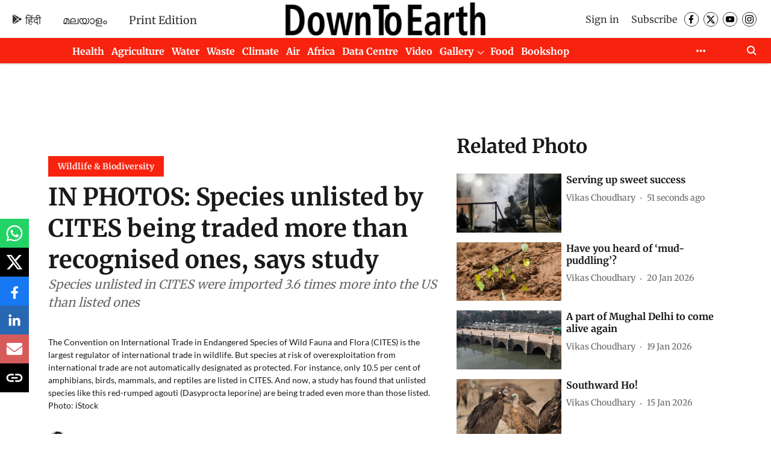

--- FILE ---
content_type: text/html; charset=utf-8
request_url: https://www.google.com/recaptcha/api2/aframe
body_size: 120
content:
<!DOCTYPE HTML><html><head><meta http-equiv="content-type" content="text/html; charset=UTF-8"></head><body><script nonce="xZGkRyUBO0vMR2y5Zb2wXA">/** Anti-fraud and anti-abuse applications only. See google.com/recaptcha */ try{var clients={'sodar':'https://pagead2.googlesyndication.com/pagead/sodar?'};window.addEventListener("message",function(a){try{if(a.source===window.parent){var b=JSON.parse(a.data);var c=clients[b['id']];if(c){var d=document.createElement('img');d.src=c+b['params']+'&rc='+(localStorage.getItem("rc::a")?sessionStorage.getItem("rc::b"):"");window.document.body.appendChild(d);sessionStorage.setItem("rc::e",parseInt(sessionStorage.getItem("rc::e")||0)+1);localStorage.setItem("rc::h",'1768997685601');}}}catch(b){}});window.parent.postMessage("_grecaptcha_ready", "*");}catch(b){}</script></body></html>

--- FILE ---
content_type: application/javascript; charset=utf-8
request_url: https://fundingchoicesmessages.google.com/f/AGSKWxVdAVRNZAfrQpxKbwoDug2JBhc2lc4iQ9P-8Ge8XH7Wq9snKLlKlU00bL728U1D-OAjhebLSM7-bFgp_zD1dL0wu1SPL2EvFYY6PiPKkZhgBSJhaDkNZdjEWivmI7M8ys460yAlMA==?fccs=W251bGwsbnVsbCxudWxsLG51bGwsbnVsbCxudWxsLFsxNzY4OTk3Njg2LDgwMDAwMDAwXSxudWxsLG51bGwsbnVsbCxbbnVsbCxbNywxMCw2XSxudWxsLG51bGwsbnVsbCxudWxsLG51bGwsbnVsbCxudWxsLG51bGwsbnVsbCwxXSwiaHR0cHM6Ly93d3cuZG93bnRvZWFydGgub3JnLmluL3dpbGRsaWZlLWJpb2RpdmVyc2l0eS9pbi1waG90b3Mtc3BlY2llcy11bmxpc3RlZC1ieS1jaXRlcy1iZWluZy10cmFkZWQtbW9yZS10aGFuLXJlY29nbmlzZWQtb25lcy1zYXlzLXN0dWR5LTg1NDY5IixudWxsLFtbOCwiOW9FQlItNW1xcW8iXSxbOSwiZW4tVVMiXSxbMTYsIlsxLDEsMV0iXSxbMTksIjIiXSxbMjQsIiJdLFsyOSwiZmFsc2UiXV1d
body_size: 143
content:
if (typeof __googlefc.fcKernelManager.run === 'function') {"use strict";this.default_ContributorServingResponseClientJs=this.default_ContributorServingResponseClientJs||{};(function(_){var window=this;
try{
var qp=function(a){this.A=_.t(a)};_.u(qp,_.J);var rp=function(a){this.A=_.t(a)};_.u(rp,_.J);rp.prototype.getWhitelistStatus=function(){return _.F(this,2)};var sp=function(a){this.A=_.t(a)};_.u(sp,_.J);var tp=_.ed(sp),up=function(a,b,c){this.B=a;this.j=_.A(b,qp,1);this.l=_.A(b,_.Pk,3);this.F=_.A(b,rp,4);a=this.B.location.hostname;this.D=_.Fg(this.j,2)&&_.O(this.j,2)!==""?_.O(this.j,2):a;a=new _.Qg(_.Qk(this.l));this.C=new _.dh(_.q.document,this.D,a);this.console=null;this.o=new _.mp(this.B,c,a)};
up.prototype.run=function(){if(_.O(this.j,3)){var a=this.C,b=_.O(this.j,3),c=_.fh(a),d=new _.Wg;b=_.hg(d,1,b);c=_.C(c,1,b);_.jh(a,c)}else _.gh(this.C,"FCNEC");_.op(this.o,_.A(this.l,_.De,1),this.l.getDefaultConsentRevocationText(),this.l.getDefaultConsentRevocationCloseText(),this.l.getDefaultConsentRevocationAttestationText(),this.D);_.pp(this.o,_.F(this.F,1),this.F.getWhitelistStatus());var e;a=(e=this.B.googlefc)==null?void 0:e.__executeManualDeployment;a!==void 0&&typeof a==="function"&&_.To(this.o.G,
"manualDeploymentApi")};var vp=function(){};vp.prototype.run=function(a,b,c){var d;return _.v(function(e){d=tp(b);(new up(a,d,c)).run();return e.return({})})};_.Tk(7,new vp);
}catch(e){_._DumpException(e)}
}).call(this,this.default_ContributorServingResponseClientJs);
// Google Inc.

//# sourceURL=/_/mss/boq-content-ads-contributor/_/js/k=boq-content-ads-contributor.ContributorServingResponseClientJs.en_US.9oEBR-5mqqo.es5.O/d=1/exm=ad_blocking_detection_executable,kernel_loader,loader_js_executable,web_iab_us_states_signal_executable/ed=1/rs=AJlcJMwtVrnwsvCgvFVyuqXAo8GMo9641A/m=cookie_refresh_executable
__googlefc.fcKernelManager.run('\x5b\x5b\x5b7,\x22\x5b\x5bnull,\\\x22downtoearth.org.in\\\x22,\\\x22AKsRol_ApuoSsYXQQpE3xHPqB3BnCMCs-QIU4YEH4M1GR1tp73yRDkABTfOSYcUHSR3Xc35KpE3jri70AsBzE0Jznvu4bZeKWEZ0BKEJN8DU_l-6ynzrSYQb9VbtlyDV-g1DmPedPOU_K5zpMVgARfoEcAW2azmK1Q\\\\u003d\\\\u003d\\\x22\x5d,null,\x5b\x5bnull,null,null,\\\x22https:\/\/fundingchoicesmessages.google.com\/f\/AGSKWxUg4WCzT9ys8iJm9l-oNGX3MTT1I25OnVv9s03N0Ei-WYBAfn8Nup6T8ZpYZ1AL72AEYPFdtpxnpM30jtNzwqxuHeKeisPPlQdZqksJOqBA9TSDxvuSG3vwOFoH0L8sBavgdv4rgA\\\\u003d\\\\u003d\\\x22\x5d,null,null,\x5bnull,null,null,\\\x22https:\/\/fundingchoicesmessages.google.com\/el\/AGSKWxVqS8A2nZ5pWWtCXLnTfmpsqxpUI2krC6fLqPcEZKmwLPQiaLAugIV7-ApsBFvAzXaYXu60OPVBA-xXcZ2i9PbbDSnceOkWYK6qxPhkWcw33c2rtFJtu_cBhKkyJqDxpH8Ie4LIsw\\\\u003d\\\\u003d\\\x22\x5d,null,\x5bnull,\x5b7,10,6\x5d,null,null,null,null,null,null,null,null,null,1\x5d\x5d,\x5b3,1\x5d\x5d\x22\x5d\x5d,\x5bnull,null,null,\x22https:\/\/fundingchoicesmessages.google.com\/f\/AGSKWxVBJq_TLw7nHd17kjT_-07mWl8oWszw_O9bxS2W2Q_x3mpiqaaInu3ptRnp0BV4NMaTX9egAtyKgfLQSec7tMYhPNuUaw_Vnq-G-rjpJFvwcpqgzdLPn6340lQ2VSPrK7rxHZTX7A\\u003d\\u003d\x22\x5d\x5d');}

--- FILE ---
content_type: application/javascript; charset=utf-8
request_url: https://fundingchoicesmessages.google.com/f/AGSKWxVevBGFf8GfM_JuRx7PlCYa279-azCrNE9GbPgGAOdjhtEYUkdG2IbnPFuEC-RRTvYYFy02Ecyjv4w12beeWn0K9bzjD_1sWOWs03I9kHsua4-2XZaSPEUq6LY5oCTgmQPa84XDKLoOVFJNlwukcSTrXAgG-uUe5loQ4ic9qYoDllR0_NDVk5uGtasB/__ad_background./inx-ad.-sponsor-ad._480x60-_ads_iframe_
body_size: -1288
content:
window['9845afd6-7ed6-4bb1-b31b-e2cc0f5c9a58'] = true;